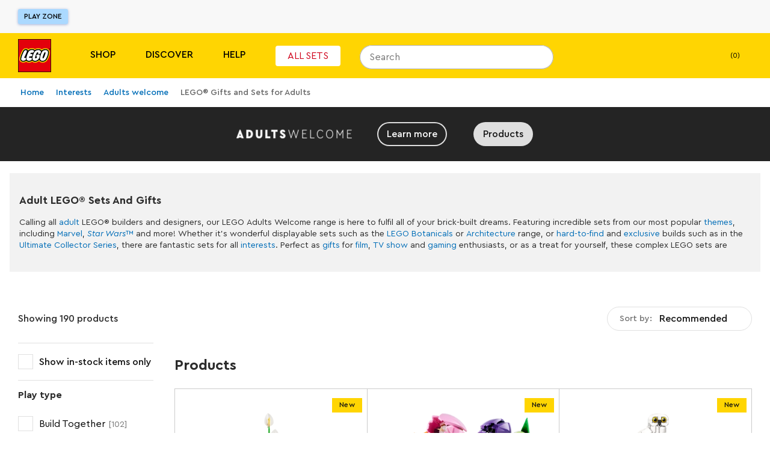

--- FILE ---
content_type: text/css; charset=utf-8
request_url: https://www.lego.com/_next/static/css/762c191c2006ddbf.css
body_size: 2532
content:
.Summary_summaryWrapper__ynhbz{display:flex;flex-direction:column;justify-content:space-between;align-items:center;width:100%;padding:var(--ds-spacing-sm) 0}@media (min-width:36.25em){.Summary_summaryWrapper__ynhbz{flex-direction:row;order:1;width:50%}}@media (min-width:56.25em){.Summary_summaryWrapper__ynhbz{width:100%}}.Summary_summaryWrapper__ynhbz span{font-weight:500}@media (min-width:36.25em){.Summary_summaryWrapper__ynhbz span{text-align:left;width:50%}.Summary_mediaQueryWrapper__eK88T{order:3}}.CompactPromoCard_cardCarouselSection__5WsJm{display:contents}.CompactPromoCard_cardCarousel__LGhty{display:inline-flex;container:carousel/inline-size;width:100%;gap:var(--ds-spacing-2xs);padding-bottom:var(--ds-spacing-3xs);overflow-x:auto;overscroll-behavior-x:contain;-webkit-overflow-scrolling:touch;scroll-padding-left:var(--ds-spacing-sm);scroll-snap-type:x mandatory;scroll-behavior:smooth}.CompactPromoCard_cardCarousel__LGhty>li{display:contents}.CompactPromoCard_cardCarousel__LGhty.sk-scrollbar-horizontal--dark::-webkit-scrollbar,.CompactPromoCard_cardCarousel__LGhty.sk-scrollbar-horizontal--light::-webkit-scrollbar{height:var(--ds-spacing-3xs)}.CompactPromoCard_cardCarousel__LGhty.sk-scrollbar-horizontal--dark::-webkit-scrollbar-track,.CompactPromoCard_cardCarousel__LGhty.sk-scrollbar-horizontal--light::-webkit-scrollbar-track{margin:var(--ds-spacing-3xs);border-radius:var(--ds-border-radius-md);background-clip:padding-box}.CompactPromoCard_cardCarousel__LGhty.sk-scrollbar-horizontal--dark::-webkit-scrollbar-thumb,.CompactPromoCard_cardCarousel__LGhty.sk-scrollbar-horizontal--light::-webkit-scrollbar-thumb{border-radius:var(--ds-border-radius-md);background-clip:padding-box}.CompactPromoCard_cardCarousel__LGhty>li:first-child>article{margin-left:var(--ds-spacing-3xs)}.CompactPromoCard_cardCarousel__LGhty>li:last-child>article{margin-right:var(--ds-spacing-3xs)}.CompactPromoCard_singleCard__W77uy{padding-bottom:0}.CompactPromoCard_cardWrapper__teDHT{display:flex;flex-direction:column;width:100%;min-width:90cqw}.CompactPromoCard_cardContainer__brHjm{display:inline-flex;flex-direction:column;justify-content:flex-start;height:100%;padding:var(--ds-spacing-2xs);margin-bottom:var(--ds-spacing-5xs);gap:var(--ds-spacing-3xs);background-color:var(--_card-color);border-radius:var(--ds-border-radius-md);scroll-snap-align:start;scroll-snap-stop:always}.CompactPromoCard_cardContainer__brHjm:hover{text-decoration:none}.CompactPromoCard_imageLogoContainer__Ig_AI{display:flex;flex-direction:column;align-items:center;justify-content:center;gap:var(--ds-spacing-5xs)}.CompactPromoCard_imageLogoContainer__Ig_AI>logo{align-items:center}.CompactPromoCard_imageLogoContainer__Ig_AI>picture>img{max-height:100px;max-width:100px}.CompactPromoCard_footer__ufDno{display:flex;align-items:baseline;align-self:stretch;justify-content:space-between;padding:0 var(--ds-spacing-3xs);color:var(--_text-color,#fff)}.CompactPromoCard_footer__ufDno>p{color:var(--_secondary-text-color,#fff)}.CompactPromoCard_footer__ufDno>:is(a,p){margin:0;padding:0}.CompactPromoCard_detailsContainer__td33A{display:inline-flex;flex-direction:column;justify-content:center;gap:var(--ds-spacing-3xs);padding:var(--ds-spacing-3xs);color:var(--_text-color,#fff)}.CompactPromoCard_detailsContainer__td33A>p{margin:0;text-box-trim:trim-both}@container carousel (width < 20rem){.CompactPromoCard_cardContainer__brHjm{padding-bottom:0}.CompactPromoCard_footer__ufDno{flex-direction:column;padding:0}.CompactPromoCard_detailsContainer__td33A{padding-top:0}}@container carousel (min-width: 22rem){.CompactPromoCard_cardContainer__brHjm{flex-direction:row}}@container carousel (min-width: 36.25rem){.CompactPromoCard_cardWrapper__teDHT{min-width:calc(60cqw - 2 * var(--ds-spacing-2xs))}}.CompactPromoCard_titleWrapper__YzwA9{display:inline-flex;align-items:center;color:var(--_accent-text-color,#beedfc);gap:var(--ds-spacing-3xs)}.CompactPromoCard_membersOnly__bDggU{padding:var(--ds-spacing-5xs) var(--ds-spacing-3xs);width:-moz-fit-content;width:fit-content;border-radius:var(--ds-spacing-5xs);background-color:var(--_members-only-bg-color);color:var(--_members-only-text-color)}.CompactPromoCard_qualifying-text__Niow8>*{margin:0;margin-bottom:var(--ds-spacing-4xs)}.CompactPromoCard_qualifying-text__Niow8 :empty{display:none}.CompactPromoCard_qualifying-text__Niow8 p:not(:empty):has(+ol),.CompactPromoCard_qualifying-text__Niow8 p:not(:empty):has(+ul){display:inline;margin-right:var(--ds-spacing-4xs)}.CompactPromoCard_qualifying-text__Niow8 ol,.CompactPromoCard_qualifying-text__Niow8 ol li,.CompactPromoCard_qualifying-text__Niow8 ul,.CompactPromoCard_qualifying-text__Niow8 ul li{display:inline}.CompactPromoCard_qualifying-text__Niow8 ol li:after,.CompactPromoCard_qualifying-text__Niow8 ul li:after{content:", "}.CompactPromoCard_qualifying-text__Niow8 ol li:last-child:after,.CompactPromoCard_qualifying-text__Niow8 ul li:last-child:after{content:""}.CompactPromoCard_qualifying-text__Niow8 ol li>*,.CompactPromoCard_qualifying-text__Niow8 ul li>*{display:inline;margin:0;letter-spacing:inherit;font-size:inherit;font-weight:inherit;line-height:inherit}.PromoContainer_expanded-container__WnT7c{display:flex;flex-direction:column;align-self:stretch;background:var(--_background-color,#092d49);padding:var(--ds-spacing-xl) var(--ds-spacing-xs) var(--ds-spacing-4xl) var(--ds-spacing-xs);align-items:flex-start;gap:var(--ds-spacing-xl)}@media (min-width:56.25em){.PromoContainer_expanded-container__WnT7c{padding:var(--ds-spacing-xl) var(--ds-spacing-xl) var(--ds-spacing-4xl) var(--ds-spacing-xl);align-items:center}}.PromoContainer_expanded-title__8cV5_{color:var(--_accent-text-color,#beedfc);margin:0 auto}@media (min-width:56.25em){.PromoContainer_expanded-title__8cV5_{margin-bottom:var(--ds-spacing-xl)}}.PromoContainer_expanded-title__8cV5_>div{margin:0 auto var(--ds-spacing-3xs)}.PromoContainer_expanded-cards__7o5_H{display:flex;flex-direction:column;gap:var(--ds-spacing-xl)}@media (min-width:56.25em){.PromoContainer_expanded-cards__7o5_H{max-width:75%}}.PromoContainer_compact-container__clh_M{display:flex;flex-direction:column;background:var(--_background-color,#092d49);gap:var(--ds-spacing-2xs);justify-content:flex-end;align-items:flex-end;width:100%}@media (min-width:36.25em){.PromoContainer_compact-container__clh_M{padding:var(--ds-spacing-2xs);justify-content:center;align-items:center}}.PromoContainer_compact-content-wrapper__1Jxni{display:contents;width:100%}@media (min-width:56.25em){.PromoContainer_compact-content-wrapper__1Jxni{max-width:80%}}.PromoContainer_compact-title-cards-wrapper__muTHG{display:flex;flex-direction:column;width:100%;gap:var(--ds-spacing-2xs);padding:var(--ds-spacing-xs)}@media (min-width:36.25em){.PromoContainer_compact-title-cards-wrapper__muTHG{flex-direction:row;justify-content:center;align-items:center;padding:0;gap:var(--ds-spacing-sm)}}.PromoContainer_compact-header__E9fyn{display:flex;padding:0 var(--ds-spacing-3xs);align-items:center;gap:var(--ds-spacing-2xs);align-self:stretch;justify-content:space-between}@media (min-width:36.25em){.PromoContainer_compact-header__E9fyn{flex-direction:column;justify-content:center;align-items:flex-start;gap:var(--ds-size-3xs);flex:1 0 0;padding-top:var(--ds-spacing-3xs)}}.PromoContainer_compact-title__0AzMQ{color:var(--_secondary-text-color,#fff);margin:0}@media (min-width:75em){.PromoContainer_compact-title__0AzMQ{text-wrap:nowrap}}.PromoContainer_terms-link__aCc7o{text-decoration:underline;margin:0 0 0 auto;color:var(--_text-color,#fff);padding:var(--ds-spacing-3xs)}.PromoContainer_single-card__NpVcf{padding:var(--ds-spacing-5xs);display:flex;flex-direction:row}.PromoContainer_single-card__NpVcf .PromoContainer_compact-title__0AzMQ{text-wrap:wrap}@media (min-width:36.25em){.PromoContainer_single-card__NpVcf{padding:var(--ds-spacing-3xs)}}@media (min-width:75em){.PromoContainer_single-card__NpVcf{display:flex;align-items:center;padding:0 var(--ds-spacing-md)}}.PromoContainer_single-card__NpVcf .PromoContainer_compact-content-wrapper__1Jxni{display:flex;flex-direction:column;width:100%}@media (min-width:36.25em){.PromoContainer_single-card__NpVcf .PromoContainer_compact-content-wrapper__1Jxni{max-width:90%}}@media (min-width:56.25em){.PromoContainer_single-card__NpVcf .PromoContainer_compact-content-wrapper__1Jxni{max-width:70%}}@media (min-width:75em){.PromoContainer_single-card__NpVcf .PromoContainer_compact-content-wrapper__1Jxni{flex:2;max-width:unset;padding:var(--ds-spacing-2xs) 0}}@media (min-width:36.25em){.PromoContainer_single-card__NpVcf .PromoContainer_compact-title-cards-wrapper__muTHG{padding-top:var(--ds-spacing-3xs)}}.PromoContainer_single-card__NpVcf article{min-width:100%}@media (min-width:36.25em){.PromoContainer_single-card__NpVcf article{min-width:23rem}}.PromoContainer_promo-image-container__SPdRD{display:none}@media (min-width:75em){.PromoContainer_promo-image-container__SPdRD{width:100%;align-self:stretch;position:relative;overflow:hidden;display:flex;flex:1;align-items:center;justify-content:center;max-width:30rem}}.PromoContainer_promo-image-container__SPdRD .PromoContainer_promo-image-underlay__lVVtQ{border-radius:50%;background:var(--ds-color-transparent-white-50);z-index:0;position:absolute;width:100%;aspect-ratio:1/1;left:0;right:0}.ExpandedPromoCard_card__4vDkr{color:var(--_text-color,var(--ds-color-text-inverse));border-radius:var(--ds-border-radius-md);padding:var(--ds-spacing-2xs);background:var(--_card-color)}@media (min-width:56.25em){.ExpandedPromoCard_card__4vDkr{padding:var(--ds-spacing-xs)}}@media (min-width:75em){.ExpandedPromoCard_card__4vDkr{display:flex;padding:var(--ds-spacing-lg) var(--ds-spacing-4xl);align-items:flex-start;justify-content:space-between}}.ExpandedPromoCard_product__9DCVw{margin-bottom:var(--ds-spacing-3xs)}@media (min-width:75em){.ExpandedPromoCard_product__9DCVw{flex:0 0 45%;max-width:45%}}.ExpandedPromoCard_product__9DCVw .ExpandedPromoCard_product-image__mxYjt{display:flex;justify-content:center;align-items:center;aspect-ratio:calc(4 / 3)}.ExpandedPromoCard_product__9DCVw .ExpandedPromoCard_product-image__mxYjt picture{width:100%}.ExpandedPromoCard_product__9DCVw .ExpandedPromoCard_product-image__mxYjt img{max-height:70vh}@media (min-width:56.25em){.ExpandedPromoCard_product__9DCVw .ExpandedPromoCard_product-image__mxYjt{justify-content:flex-start;aspect-ratio:unset}}@media (min-width:75em){.ExpandedPromoCard_product__9DCVw .ExpandedPromoCard_product-image__mxYjt{justify-content:center;aspect-ratio:calc(4 / 3)}.ExpandedPromoCard_product__9DCVw .ExpandedPromoCard_product-image__mxYjt img{max-height:32rem}}.ExpandedPromoCard_logo__vuFo6 img{display:block;margin-left:auto}.ExpandedPromoCard_title__mqDyK{color:var(--_accent-color,var(--ds-color-core-azur-100));display:flex;align-items:center;margin:0;margin-bottom:var(--ds-spacing-2xs)}.ExpandedPromoCard_title__mqDyK>div{margin-right:var(--ds-spacing-4xs)}.ExpandedPromoCard_product-title__Af1fM{margin:0;margin-bottom:var(--ds-spacing-3xs)}@media (min-width:75em){.ExpandedPromoCard_info-and-conditions__hM_op{flex:0 0 50%}}.ExpandedPromoCard_product-info__01hwB{display:flex;align-items:center;margin-bottom:var(--ds-spacing-2xs)}.ExpandedPromoCard_product-info__01hwB .ExpandedPromoCard_product-data__yieeC{display:inline-flex;align-items:center;margin-left:var(--ds-spacing-2xs)}.ExpandedPromoCard_product-info__01hwB .ExpandedPromoCard_product-data__yieeC:first-child{margin-left:0}.ExpandedPromoCard_product-info__01hwB .ExpandedPromoCard_product-data__yieeC>div{margin-right:var(--ds-spacing-4xs)}.ExpandedPromoCard_product-info__01hwB .ExpandedPromoCard_product-link__pENoC{margin-left:auto;display:inline-flex;align-items:center;text-decoration:underline;color:var(--_text-color,var(--ds-color-text-inverse))}.ExpandedPromoCard_product-info__01hwB .ExpandedPromoCard_product-link__pENoC div{margin-left:var(--ds-spacing-3xs)}.ExpandedPromoCard_product-info__01hwB .ExpandedPromoCard_product-link__pENoC:hover{text-decoration:none}.ExpandedPromoCard_product-description__U3Ont{margin:0;margin-bottom:var(--ds-spacing-3xs)}@media (min-width:75em){.ExpandedPromoCard_product-description__U3Ont{margin-bottom:var(--ds-spacing-lg)}}.ExpandedPromoCard_product-description__U3Ont button{color:var(--_text-color);text-decoration:underline}.ExpandedPromoCard_product-description__U3Ont button:hover{text-decoration:none}.ExpandedPromoCard_conditions__9_Q_3{background:var(--_inner-card-color);border-radius:var(--ds-border-radius-md);padding:var(--ds-spacing-2xs)}@media (min-width:75em){.ExpandedPromoCard_conditions__9_Q_3{padding:var(--ds-spacing-xs)}}.ExpandedPromoCard_conditions__9_Q_3>p{margin:0;margin-bottom:var(--ds-spacing-4xs)}.ExpandedPromoCard_conditions__9_Q_3 .ExpandedPromoCard_qualifying-text__EsaX6{margin-bottom:var(--ds-spacing-3xs)}.ExpandedPromoCard_conditions__9_Q_3 .ExpandedPromoCard_qualifying-text__EsaX6>*{margin:0;margin-bottom:var(--ds-spacing-4xs)}.ExpandedPromoCard_conditions__9_Q_3 .ExpandedPromoCard_qualifying-text__EsaX6 :empty{display:none}.ExpandedPromoCard_conditions__9_Q_3 .ExpandedPromoCard_qualifying-text__EsaX6 ol,.ExpandedPromoCard_conditions__9_Q_3 .ExpandedPromoCard_qualifying-text__EsaX6 ul{margin-left:var(--ds-spacing-2xs);padding-left:var(--ds-spacing-2xs)}.ExpandedPromoCard_conditions__9_Q_3 .ExpandedPromoCard_qualifying-text__EsaX6 ul li{list-style-type:disc}.ExpandedPromoCard_conditions__9_Q_3 .ExpandedPromoCard_qualifying-text__EsaX6 ol li{list-style-type:decimal}.ExpandedPromoCard_conditions__9_Q_3 .ExpandedPromoCard_qualifying-text__EsaX6 li>*{margin:0;letter-spacing:inherit;font-size:inherit;font-weight:inherit;line-height:inherit}.ExpandedPromoCard_conditions__9_Q_3 .ExpandedPromoCard_members-only__MpIil{padding:var(--ds-spacing-5xs) var(--ds-spacing-3xs);width:-moz-fit-content;width:fit-content;border-radius:var(--ds-spacing-5xs);background-color:var(--_members-only-bg-color);color:var(--_members-only-text-color)}.ExpandedPromoCard_cta-container__SQkYV{margin-top:var(--ds-spacing-2xs)}.ExpandedPromoCard_cta-container__SQkYV .ExpandedPromoCard_user-ctas__0N8JI li{margin-bottom:var(--ds-spacing-3xs)}.ExpandedPromoCard_cta-container__SQkYV .ExpandedPromoCard_user-ctas__0N8JI li:last-child{margin-bottom:0}.ExpandedPromoCard_cta-container__SQkYV .ExpandedPromoCard_user-ctas__0N8JI a{width:100%}@media (min-width:36.25em){.ExpandedPromoCard_cta-container__SQkYV .ExpandedPromoCard_user-ctas__0N8JI a{width:-moz-fit-content;width:fit-content}}.ExpandedPromoCard_cta-container__SQkYV .ExpandedPromoCard_extra-ctas__sPomE{display:flex;flex-wrap:wrap}.ExpandedPromoCard_cta-container__SQkYV .ExpandedPromoCard_extra-ctas__sPomE li{margin-right:var(--ds-spacing-xs);margin-bottom:var(--ds-spacing-3xs)}.ExpandedPromoCard_cta-container__SQkYV .ExpandedPromoCard_extra-ctas__sPomE li a{width:-moz-fit-content;width:fit-content;min-width:auto;height:auto;padding:var(--ds-spacing-3xs) var(--ds-spacing-2xs)}.TextTruncate_text__QFRdf{display:-webkit-box;-webkit-box-orient:vertical;overflow:hidden;max-width:100%;text-overflow:ellipsis;overflow-wrap:break-word}.TextTruncate_text__QFRdf *{margin:0;padding:0;display:inline-block}.TextTruncate_readMoreButton__YkA2y{display:block;padding:0;border-collapse:collapse;background-color:transparent;color:var(--ds-color-action-primary-enabled)}.TextTruncate_readMoreButton__YkA2y:hover{text-decoration:underline}.ProductListings_container__SNs8t{width:100%;max-width:var(--st-dimension-max-width);margin:0 auto;margin-bottom:var(--ds-size-lg)}.ProductListings_container__SNs8t [id=product-listing-grid]{margin-bottom:var(--ds-size-xl)}@media (min-width:56.25em){.ProductListings_layout__3Nn34{display:flex}}.ProductListings_list-wrapper__K7lRi{flex:3 1 0%}.ProductListings_back-to-top__M2kVe{text-align:center}
/*# sourceMappingURL=762c191c2006ddbf.css.map*/

--- FILE ---
content_type: text/javascript; charset=utf-8
request_url: https://www.lego.com/_next/static/chunks/3586.55637be401c3527f.js
body_size: 9258
content:
(self.webpackChunk_N_E=self.webpackChunk_N_E||[]).push([[3586],{15154:function(e,t,a){"use strict";a.d(t,{Z:function(){return VideoPlayerModal_VideoPlayerModal}});var r=a(52322),o=a(53171),i=a(63218),n=a(19453),s=a(40017),l=a(37782),d=a(33027),c=a(2784);let getFilenameFromUrl=e=>e?e.substring(e.lastIndexOf("/")+1,-1!==e.indexOf("?")?e.indexOf("?"):e.length):"";var p=a(953);let u=n.ZP.div.withConfig({componentId:"sc-e3877d5a-0"})`
  width: 100%;
  position: relative;
  display: flex;
  align-items: center;
  justify-content: center;
  background-color: ${e=>e.theme.color(e.background)};
`,m=n.ZP.video.withConfig({componentId:"sc-e3877d5a-1"})(({theme:e,background:t})=>n.iv`
    width: 100%;
    height: auto;
    background-color: ${e.color(t)};

    display: block;
    cursor: pointer;
    /* Required to prevent whitespace below video */
    line-height: 0;
  `),h=n.ZP.div.withConfig({componentId:"sc-e3877d5a-2"})`
  position: absolute;
  pointer-events: none;
  user-select: none;

  & svg {
    fill: ${e=>e.theme.color("black")};
    stroke-width: 0;
  }
`,g=n.ZP.div.withConfig({componentId:"sc-e3877d5a-3"})`
  position: relative;
  width: 100%;
  padding-bottom: 56.25%;

  & > iframe {
    border: 0;
    position: absolute;
    inset: 0;
    width: 100%;
    height: 100%;
    background-color: ${e=>e.theme.color(e.background)};
  }
`,y="https://player.vimeo.com",VimeoIFrame=e=>{var t,a;let{url:o,videoId:i,autoPlay:n=!1,fullscreen:s=!1,muted:l=!1,"data-test":p,isPlaying:u,onPause:m,onPlay:h}=e,g=(0,c.useRef)(null),C=(0,c.useRef)(!1),v=(0,c.useRef)("");function postMessage(e,t){let a=g?.current?.contentWindow;if(a&&C.current){let r=JSON.stringify({method:e,value:t});a.postMessage(r,y)}}function onMessageReceived(e){if(e.origin===y&&"string"==typeof e.data)try{let t=JSON.parse(e.data);switch(t.event){case"ready":C.current=!0,postMessage("addEventListener","play"),postMessage("addEventListener","pause");break;case"play":v.current="play",h();break;case"pause":v.current="pause",m()}}catch{console.warn("Unable to parse postMessage event.data from Vimeo iframe")}}return(0,c.useEffect)(()=>{u&&"play"!==v.current&&postMessage("play"),u||"pause"===v.current||postMessage("pause")},[u]),(0,d.useOnMount)(()=>(window.addEventListener("message",onMessageReceived,!1),()=>{window.removeEventListener("message",onMessageReceived,!1)})),(0,r.jsx)("iframe",{ref:g,title:`live-stream:${i||getFilenameFromUrl(o)}`,src:Object.keys(t={autoPlay:n,muted:l}).reduce((e,a)=>t[a]?`${e}${e?"&":""}${a.toLowerCase()}=1`:e,o),allow:Object.keys(a={autoPlay:n,fullscreen:s}).reduce((e,t)=>a[t]?`${e}${e?"; ":""}${t.toLowerCase()}`:e,""),allowFullScreen:s,"data-test":p,sandbox:"allow-scripts allow-same-origin allow-popups"})},useVideoPosition=(e,t)=>{let[a,r]=(0,c.useState)({interaction:"",duration:"",length:""});return(0,c.useEffect)(()=>{t&&r(e=>({...e,interaction:"impression"}))},[t,r]),(0,c.useEffect)(()=>{if(e&&e&&t){let t=["playing","timeupdate","ended"],handler=({type:t})=>{if("playing"===t)r(t=>({...t,length:isNaN(e.duration)?"":`${e.duration}`,interaction:"start"}));else if("timeupdate"===t){let t=Math.floor(e.currentTime/e.duration*100);[25,50,75].includes(t)&&r(a=>({...a,interaction:`${t}`,duration:`${(t/100*e.duration).toFixed(2)}`}))}else"ended"===t&&r(e=>({...e,duration:"",interaction:"complete"}))};return t.forEach(t=>e.addEventListener(t,handler)),()=>{t.forEach(t=>e.removeEventListener(t,handler))}}},[t,e,a]),a},C=n.ZP.div.withConfig({componentId:"sc-52487c57-0"})`
  position: relative;
  display: flex;
  align-items: center;
  justify-content: center;
  width: 100%;
  height: 100%;
  max-width: 100%;
  background-color: ${({theme:e})=>e.color("black")};

  ${({theme:e})=>e.media.min("small")(n.iv`
      display: block;
      width: ${(0,i.Q)(1024)};
    `)}
`,v=(0,n.ZP)(e=>{let{url:t,videoId:a,isLiveStream:o,active:i,autoPlay:n=!1,preload:y="metadata",fullscreen:C=!1,muted:v=!1,backgroundColor:_="black",className:x,subtitlesUrl:k,"data-test":f,renderCustomPlay:b,onLoadedMetadata:T,onCanPlayThrough:j,onEnded:D}=e,{lang:w}=(0,d.useLocale)(),{triggerEvent:P}=(0,s.FG)(),[$,V]=(0,c.useState)(i),[N,S]=(0,c.useState)(n),[I,W]=(0,c.useState)(null),M=(0,c.useCallback)(e=>{null!==e&&W(e)},[]),L=useVideoPosition(I,$),A=(0,l.D)(L.interaction),[O,F]=(0,c.useState)(!1);return(0,c.useEffect)(()=>{if(N)return F(!1);let e=window?.chrome!==void 0,t=navigator.maxTouchPoints>0;F(!t&&e)},[N]),(0,c.useEffect)(()=>{V($||i)},[$,i]),(0,c.useEffect)(()=>{if(!I)return;let handlePlay=()=>S(!0),handlePause=()=>S(!1),handleClickOutsideVideo=e=>{I&&!I.contains(e.target)&&(I.pause(),S(!1))};return I.addEventListener("playing",handlePlay),I.addEventListener("pause",handlePause),document.addEventListener("click",handleClickOutsideVideo),()=>{handlePlay&&I.removeEventListener("playing",handlePlay),handlePause&&I.removeEventListener("pause",handlePause),handleClickOutsideVideo&&document.removeEventListener("click",handleClickOutsideVideo)}},[I]),(0,c.useEffect)(()=>{!o&&L?.interaction&&L.interaction!==A&&P({label:"videoInteraction",eventType:["custom"],data:{video:{title:a||getFilenameFromUrl(t),interaction:L.interaction,length:L.length,duration:L.duration}}})},[L,P,a,t,A,o]),o?(0,r.jsx)(g,{background:_,className:x,children:$&&(0,r.jsx)(VimeoIFrame,{url:t,videoId:a,autoPlay:n,fullscreen:C,muted:v,"data-test":f,isPlaying:N,onPause:()=>{i&&S(!1)},onPlay:()=>{i&&S(!0)}})}):(0,r.jsxs)(u,{background:_,className:x,children:[O&&(0,r.jsx)(h,{"aria-hidden":"true",children:(0,r.jsx)(p.Z,{type:"play",width:60,height:60})}),(0,r.jsxs)(m,{ref:M,autoPlay:n,preload:y,controls:!0,controlsList:"nodownload",disablePictureInPicture:!0,muted:v,playsInline:!0,background:_,"data-test":f,onLoadedMetadata:T,onCanPlayThrough:j,onEnded:D,crossOrigin:"anonymous",src:`${t}#t=0.1`,children:[$&&(0,r.jsx)("source",{src:t,type:"video/mp4"}),k&&(0,r.jsx)("track",{kind:"captions",src:k,srcLang:w??"en"})]}),b&&!N&&$&&b?b({kind:"ghost",dataTest:"custom-video-play"}):null]})}).withConfig({componentId:"sc-52487c57-1"})`
  ${({theme:e})=>n.iv`
    width: 100%;
    height: auto;

    @media screen and (orientation: landscape) {
      height: 100%;
    }
    ${e.media.max("medium","landscape")(n.iv`
      /* ensure iframe embedded player respects height of device */
      padding-bottom: 0;
    `)}
  `}
`;var VideoPlayerModal_VideoPlayerModal=e=>{let{videoMedia:t,isOpen:a,onRequestClose:i,renderTrigger:n,"data-test":s}=e;return(0,r.jsx)(o.Z,{onRequestClose:i,isOpen:a,label:"",closeLabel:"",renderTrigger:n,children:(0,r.jsx)(C,{children:(0,r.jsx)(v,{url:t.url,videoId:t.id??void 0,isLiveStream:t.isLiveStream,subtitlesUrl:t.subtitlesUrl??void 0,active:!0,autoPlay:!0,fullscreen:!0,"data-test":s})})})}},94739:function(e,t,a){"use strict";a.d(t,{k:function(){return ProductOrDisruptor}});var r=a(52322),o=a(59035),i=a(30899),n=a(16250),s=a(25670),l=a(25091),d=a(1013),c=a(39922),p=a(40017),u=a(29495),m=a(93971),h=a(82760),g=a(2784),y=a(21013),C=a(47038),v=a(68789),_=a.n(v);let CallToAction=({link:e,text:t,color:a,children:o,onClick:i})=>(0,r.jsx)("div",{className:_().ctaWrapper,children:e?(0,r.jsx)(h.LinkWrapper,{linkWrapperVariant:"secondary",appearance:a,size:"medium",fullWidth:!0,children:(0,r.jsx)(y.r,{className:_().ctaLink,href:e,onClick:i,dataTest:"cta_disruptor",children:o})}):t?(0,r.jsx)(h.Button,{size:"medium",text:t,buttonVariant:"secondary",appearance:a,iconName:"play-solid",iconPosition:"icon-left","aria-label":t,onClick:i,fullWidth:!0,"data-test":"cta_disruptor"}):null}),DisruptorLogo=({logos:e})=>(0,r.jsx)(r.Fragment,{children:e&&e.map((e,t)=>(0,r.jsx)("div",{className:_().logoWrapper,style:{[e.position.horizontal.toLowerCase()]:"10px",[e.position.vertical.toLowerCase()]:"10px"},children:(0,r.jsx)("img",{src:e.image.url,decoding:"async",loading:"lazy",alt:e.altText})},t))}),DisruptorText=({title:e,description:t,textColor:a,dataTest:o="disruptor",onClick:i})=>(0,r.jsx)("button",{className:_().textButton,style:{textAlign:"left"},onClick:i,children:(0,r.jsxs)("div",{className:_().textContainer,children:[(0,r.jsx)(C.L,{markup:e,as:"h3",style:{"--_title-color":`var(--${a})`},dataTest:`${o}-title`,className:_().disruptorTitle}),(0,r.jsx)(C.L,{markup:t,className:_().disruptorDescription,dataTest:`${o}-description`,style:{"--_description-color":`var(--${a})`}})]})});var x=a(10432),k=a(32720);let getWrapperStyle=(e,t)=>t?{"--_background-color":`var(--${t.designToken})`}:e?{background:e.startsWith("#")?e:k.rS.color(e)}:{background:"#FFF"},getDisruptorTextColor=(e,t)=>t?t.contrastingTextColor:e&&(0,x.jn)(e)?"ds-color-core-white":"ds-color-core-black";var f=a(954),b=a.n(f),T=a(2824),j=a(34327);let DisruptorInteractive=({data:{title:e,description:t,videoMedia:a,videoContentModal:o,callToActionText:i,url:n,background:s,colorPalette:d,logos:c,thumbnailImage:y,testMetadata:C}})=>{let{triggerEvent:v}=(0,p.FG)(),x=(0,j.P)(),[k,f]=(0,g.useState)(!0),[D,w]=(0,g.useState)(!0),[P,$]=(0,g.useState)(!1),V=(0,g.useRef)(null),N=(0,l.T)(),[S,I]=(0,g.useState)(!1),W=i?i.replace(/\s+/g,"-").toLowerCase():"",M="disruptor-modal",L=`${M}:${W}`,A=`${M}:cta-click${W?`:${W}`:""}`;(0,u.F)(()=>{$(window.matchMedia("(hover: hover)").matches)}),(0,u.F)(()=>{v({label:"promoShown",eventType:["custom"],data:{message:e,promoInfo:"plp:interactiveDisruptor:shown",...C}})});let O=getDisruptorTextColor(s,d),noop=()=>{},playVideo=()=>{let t=V.current?.play();void 0!==t&&t.then(()=>{V.current?.play(),f(!0),v({label:"promoVideoPlay",eventType:["custom"],data:{message:e,promoInfo:"plp:interactiveDisruptor:video:play",...C}})}).catch(()=>{})},pauseVideo=()=>{let t=V.current?.play();void 0!==t&&t.then(()=>{V.current?.pause(),f(!1),v({label:"promoVideoPlay",eventType:["custom"],data:{message:e,promoInfo:"plp:interactiveDisruptor:video:pause",...C}})}).catch(()=>{})};return(0,r.jsxs)("div",{className:_().wrapper,style:getWrapperStyle(s,d),"data-test":"product-listing-disruptor-interactive",children:[(0,r.jsxs)("div",{className:_().mediaWrapper,onMouseOver:()=>{P&&(w(!1),playVideo())},onFocus:noop,onMouseOut:()=>{P&&(w(!0),pauseVideo())},onBlur:noop,onClick:P?noop:()=>{k?pauseVideo():playVideo()},"data-test":"disruptor-interactive-media-wrapper",children:[(0,r.jsx)(DisruptorLogo,{logos:c}),P&&D?(0,r.jsx)("div",{className:`${_().imageWrapper} ${_().doubleImage}`,"data-test":"disruptor-interactive-thumbnail",children:(0,r.jsx)(m.t,{assetIdMediaQueryMap:{default:y.url},loading:"lazy",objectFit:"fill",width:{default:y.width},height:{default:y.height},altText:""})}):(0,r.jsx)("video",{className:_().videoWrapper,width:"100%",ref:V,poster:y.url,loop:!0,muted:!0,playsInline:!0,"data-test":"disruptor-interactive-video",autoPlay:!0,children:(0,r.jsx)("source",{src:a.url})}),!P&&(0,r.jsx)("div",{className:b().videoControlIcon,children:(0,r.jsx)(h.Button,{"data-test":"disruptor-interactive-pause-play-button",iconPosition:"icon-only",appearance:"neutral",iconName:k?"pause-solid":"play-solid","aria-label":N(k?"player.pause":"player.play"),size:"small"})})]}),(0,r.jsxs)("div",{className:_().contentContainer,children:[(0,r.jsx)(DisruptorText,{title:e,description:t,textColor:O,onClick:o?.id?()=>{I(!0),v({label:"promoClick",eventType:["custom"],data:{message:e,promoInfo:"plp:interactiveDisruptor:click",...C}}),x?.({parentComponentType:M,useAnalytics:!0,contentPurpose:"p11",onClickAction:L,ctaType:"disruptor-text",contentLabel:A,misc:W})}:void 0,dataTest:"disruptor-interactive"}),o?.id?(0,r.jsx)(CallToAction,{color:O,onClick:()=>{I(!0),v({label:"promoClick",eventType:["custom"],data:{message:e,promoInfo:"plp:interactiveDisruptor:click",...C}}),x?.({parentComponentType:M,useAnalytics:!0,contentPurpose:"p11",onClickAction:L,contentLabel:A,ctaType:"disruptor-cta-button",misc:W})},text:i}):n&&i&&(0,r.jsx)(CallToAction,{color:O,link:n,onClick:()=>{v({label:"promoClick",eventType:["custom"],data:{message:e,promoInfo:"plp:interactiveDisruptor:click",...C}})},children:i})]}),S?(0,r.jsx)(T.w,{data:Object.assign({},o),isOpen:S,setIsOpen:I,onClose:()=>I(!1),additionalVideoSettings:{muted:!0},showFallbackImage:!0}):null]})},triggerPromoAnalytics=({type:e,triggerEvent:t,title:a,isDouble:r,testMetadata:o,triggerCTAEvent:i,ctaText:n,ctaType:s})=>{if(t({label:"shown"===e?"promoShown":"promoClick",eventType:["custom"],data:{message:a,promoInfo:`plp:${r?"doubleStatic":"static"}Disruptor:${e}`,...o}}),!i)return;let l=a.replace(/\s+/g,"-").toLowerCase(),d=n?n.replace(/\s+/g,"-").toLowerCase():"",c="disruptor-modal",p=`${c}:${d}`,u=`${c}:cta-click${d?`:${d}`:""}`,m=`${l}:${d}`;i?.({parentComponentType:c,useAnalytics:!0,contentPurpose:"p11",ctaType:s||"",onClickAction:p,contentLabel:u,misc:m})},ImageWrapper=({children:e,url:t,onClick:a,className:o})=>t?(0,r.jsx)(y.r,{href:t,onClick:a,dataTest:"disruptor-static-image",className:o,children:e}):(0,r.jsx)("div",{onClick:a,className:o,"data-test":"disruptor-static-image",children:e}),DisruptorStatic=({data:{title:e,description:t,image:a,callToActionText:o,url:i,background:n,colorPalette:s,logos:l,isDouble:d,testMetadata:c,videoContentModal:h}})=>{let y;let{triggerEvent:C}=(0,p.FG)(),v=(0,j.P)();(0,u.F)(()=>{triggerPromoAnalytics({type:"shown",triggerEvent:C,title:e,isDouble:d,testMetadata:c})}),y="transparent"!==n||s?getDisruptorTextColor(n,s):"static-dark";let[x,k]=(0,g.useState)(!1);return(0,r.jsxs)("div",{"data-test":"product-listing-disruptor-static",className:_().wrapper,style:getWrapperStyle(n,s),children:[(0,r.jsxs)(ImageWrapper,{url:h?.id?void 0:i,onClick:()=>{h?.id&&k(!0),triggerPromoAnalytics({type:"click",triggerEvent:C,title:e,isDouble:d,testMetadata:c,triggerCTAEvent:v,ctaType:"disruptor-static-image"})},className:`${h?.id?_().pointer:""} ${_().imageWrapper} ${d?_().doubleImage:""}`,children:[(0,r.jsx)(DisruptorLogo,{logos:l}),(0,r.jsx)(m.t,{assetIdMediaQueryMap:{default:a.url},loading:"lazy",width:{default:a.width||100},height:{default:a.height||100},altText:""})]}),(0,r.jsxs)("div",{className:_().contentContainer,children:[(0,r.jsx)(DisruptorText,{title:e,description:t,textColor:y,dataTest:"disruptor-static",onClick:h?.id?()=>{k(!0),triggerPromoAnalytics({type:"click",triggerEvent:C,title:e,isDouble:d,testMetadata:c,triggerCTAEvent:v,ctaType:"disruptor-static-text"})}:void 0}),h?.id?(0,r.jsx)(CallToAction,{color:y,onClick:()=>{k(!0),triggerPromoAnalytics({type:"click",triggerEvent:C,title:e,isDouble:d,testMetadata:c,triggerCTAEvent:v,ctaText:o,ctaType:"disruptor-static-button"})},text:o}):i&&o&&(0,r.jsx)(CallToAction,{color:y,onClick:()=>triggerPromoAnalytics({type:"click",triggerEvent:C,title:e,isDouble:d,testMetadata:c}),link:i,children:o})]}),h?.id&&x&&(0,r.jsx)(T.w,{data:h,setIsOpen:k,isOpen:x,onClose:()=>k(!1)})]})};var D=a(15154);let DisruptorPopupVideo=({data:{title:e,description:t,image:a,background:o,colorPalette:i,popupVideo:n,logos:s,testMetadata:d}})=>{let{triggerEvent:c}=(0,p.FG)(),[h,y]=(0,g.useState)(!1),C=(0,l.T)();(0,u.F)(()=>{c({label:"promoShown",eventType:["custom"],data:{message:e,promoInfo:"plp:popupVideoDisruptor:shown",...d}})});let v=getDisruptorTextColor(o,i);return(0,r.jsxs)("div",{className:`${_().wrapper} ${_().pointer}`,style:getWrapperStyle(o,i),"data-test":"product-listing-disruptor-popup-video",onClick:t=>{t.preventDefault(),c({label:"promoClick",eventType:["custom"],data:{message:e,promoInfo:"plp:popupVideoDisruptor:click",...d}}),y(!0)},children:[(0,r.jsxs)("div",{className:_().imageWrapper,children:[(0,r.jsx)(DisruptorLogo,{logos:s}),(0,r.jsx)(m.t,{assetIdMediaQueryMap:{default:a.url},loading:"lazy",width:{default:a.width||100},height:{default:a.height||100},altText:""})]}),(0,r.jsxs)("div",{className:_().contentContainer,children:[(0,r.jsx)(DisruptorText,{title:e,description:t,textColor:v,dataTest:"disruptor-popup-video"}),(0,r.jsx)(CallToAction,{color:v,text:C("content.ctaText.watchNow")})]}),(0,r.jsx)(D.Z,{isOpen:h,onRequestClose:()=>y(!1),videoMedia:{id:"",isLiveStream:!1,url:n.url,subtitlesUrl:n.subtitlesUrl}})]})},SkeletonDisruptor=()=>{let e=(0,l.T)();return(0,r.jsxs)("div",{className:_().wrapper,role:"presentation","data-test":"skeleton-disruptor",children:[(0,r.jsx)("span",{className:`${_()["skeleton-label"]} sk-visually-hidden`,tabIndex:0,children:e("listing.loading.products")}),(0,r.jsx)("div",{className:_()["skeleton-image"]}),(0,r.jsxs)("div",{className:_()["skeleton-text-box"],children:[(0,r.jsx)("div",{className:_()["skeleton-text"]}),(0,r.jsx)("div",{className:_()["skeleton-text"]})]}),(0,r.jsx)("div",{className:_()["skeleton-button"]})]})},Disruptor=({data:e})=>{switch(e.disruptorType){case"SkeletonDisruptor":return(0,r.jsx)(SkeletonDisruptor,{});case"DisruptorStatic":return(0,r.jsx)(DisruptorStatic,{data:e});case"DisruptorPopupVideo":return(0,r.jsx)(DisruptorPopupVideo,{data:e});case"DisruptorInteractive":return(0,r.jsx)(DisruptorInteractive,{data:e});default:return null}};var w=a(49613);let WishlistButton=({product:e,variant:t,availabilityStatus:a,resultId:o,size:i,position:n})=>{let{triggerEvent:s}=(0,p.FG)();return e.overrideUrl||!t?.attributes?.canAddToWishlist||"ReadOnlyProduct"===e.__typename?null:(0,r.jsx)(w.c,{productSku:t?.sku,createWishlistTrackingEvent:()=>{s({label:"wishlistCreatePlp",eventType:["custom"]})},size:i,dropdownPosition:n,product:{productCode:e.productCode,price:Number(t?.price?.formattedAmount),currencyCode:t?.price?.currencyCode||"NA",isNew:t?.attributes?.isNew===!0,onSale:t?.attributes?.onSale===!0,rating:Number(t?.attributes?.rating),availabilityStatus:a,resultId:o}})};var P=a(79898),$=a(99461),V=a(53545),N=a.n(V),S=a(33027);let ProductOrDisruptor=({item:e,onProductClicked:t,onActionClicked:a,resultId:p,isDarkMode:u=!1,fullWidth:m,eventSource:h,eventDetail:g})=>{let y=(0,l.T)(),C=(0,d.v)();if((0,P.NA)(e))return(0,r.jsx)(Disruptor,{data:e});let v=(0,o.gY)(i.y.PRODUCT,{slug:e.slug}),_=(0,P.pt)(e),x=!1,f=!1;"ReadOnlyProduct"===e.__typename?x=!0:"MultiVariantProduct"===e.__typename&&(f=e.variants.some(e=>!0===e.attributes.canAddToBag));let{availabilityStatus:b}=(0,c.U)(_,C.isVip),T=!x&&"R_RETIRED"!==b,j=T?_?.listPrice?.formattedAmount:void 0,D=T?_?.price?.formattedAmount:void 0,w=T?_?.insiderPrice?.formattedAmount:void 0,V=T&&_?.attributes?.onSale===!0,I=T&&_?.salePercentage>0?`${_.salePercentage}`:null,W=(0,$.IR)(e),M=_?.attributes?.featuredFlags||[],L=M.map(e=>e.key).join("-"),A=_?.attributes?.programPlayType||"",O=L&&A?`${L}:${A}`:L||A||"",F=(0,S.useMediaQuery)(`(max-width: ${k.rS.media.breakpoints.medium}px)`),E=(0,$.R8)({isReadOnly:x,userData:C,product:e,availabilityStatus:b,multiVariantHasAvailability:f});return(0,r.jsx)(n.p,{isMobile:F,productId:e.id,name:e.name||"",link:v,isP11:W,hasLinkCTA:!!E,programType:_?.attributes?.programPlayType,categoryKey:e.programCategory?.key||"",onClick:()=>t?.(e.id),images:e.listingImages,badgeText:_?.attributes?.featuredFlags?.[0]?.label,price:V?j:D,insiderPrice:w??void 0,insidersPointsMultiplier:_?.insidersPoints?.multiplier??1,isLoggedIn:C.isLid,priceDescription:_?.priceDescription??void 0,discountPrice:V?D:void 0,discountPercentage:I?y("badge.salePercentage",{salePercentage:I}):void 0,rating:_?.attributes?.rating,ageRange:_?.attributes?.ageRange,pieceCount:_?.attributes?.pieceCount,dataTest:"product-leaf",eventSource:h,eventDetail:{...g,contentLabel:O},renderAction:()=>(0,r.jsxs)("div",{className:N().actionsWrapper,children:[(0,r.jsx)(s.u,{product:e,variant:_,url:v,price:`${_?.price?.formattedValue}`,availabilityStatus:b,isReadOnly:x,multiVariantHasAvailability:f,resultId:p,fullWidth:m,onActionClicked:a,eventSource:h,eventDetail:{...g,contentLabel:O}}),(!F||!E)&&(0,r.jsx)(WishlistButton,{product:e,variant:_,availabilityStatus:b,resultId:p,size:"medium",position:"TOP"})]}),isDarkMode:u,sku:_?.sku,renderWishlist:()=>(0,r.jsx)(WishlistButton,{product:e,variant:_,availabilityStatus:b,resultId:p,size:"medium"})})}},79898:function(e,t,a){"use strict";a.d(t,{GF:function(){return getDisruptorOffset},NA:function(){return isDisruptor},e6:function(){return insertDisruptors},kC:function(){return isPromotionSection},kK:function(){return isDisruptorDouble},pt:function(){return getProductVariant}});let r=[2,14],isDisruptorDouble=e=>!0===(e||e).isDouble,isDisruptor=e=>"SkeletonDisruptor"===e.__typename||"DisruptorInteractive"===e.__typename||"DisruptorPopupVideo"===e.__typename||"DisruptorStatic"===e.__typename,isPromotionSection=e=>"PromotionSection"===e.__typename,getDisruptorOffset=e=>e?.reduce((e,t)=>isDisruptorDouble(t)?e+2:e+1,0)||0,insertDisruptors=({products:e,disruptors:t,promotion:a,totalPages:o,page:i,perPage:n})=>{if(!t?.length)return e;let s=[...e],l=!1,d=i*n;t.map(e=>({...e,id:"Disruptor",disruptorType:e.__typename,shouldTakeMultiSpaces:isDisruptorDouble(e)})).forEach((e,t)=>{if(!(o<2)||1!==t){if(a)s=[...s.slice(0,13),e,...s.slice(13)];else{let a=r[t];0===t&&e.shouldTakeMultiSpaces&&(l=!0,d-=1),1===t&&(a=r[t]-(l?1:0),e.shouldTakeMultiSpaces&&(d-=1)),s=[...s.slice(0,a),e,...s.slice(a)]}}});let c=[],p=s.map(e=>isDisruptor(e)?e:c.includes(e.productCode)?null:(c.push(e.productCode),e)).filter(Boolean).slice(0,d);return p};function getProductVariant(e){return"ReadOnlyProduct"===e.__typename?e.readOnlyVariant||null:"MultiVariantProduct"===e.__typename?e.variants?.[0]||null:"SingleVariantProduct"===e.__typename&&e.variant||null}},2824:function(e,t,a){"use strict";a.d(t,{w:function(){return VideoContentModalWithData}});var r,o,i=a(52322),n=a(82760),s=a(21013),l=a(10246),d=a(93971);(r=o||(o={})).Light="Light",r.Dark="Dark";var c=a(59218),p=a.n(c);let ContentCard=({title:e,description:t,image:a,className:r,titleClassName:n,theme:s=o.Dark,dataTest:l="content-card"})=>{let c=e||a?.src||t;return c?(0,i.jsxs)("div",{className:`${r} ${p().contentCard} ${p()[s.toLowerCase()]}`,"data-test":l,children:[(0,i.jsx)("div",{className:p().contentCardImage,children:a?.src&&(0,i.jsx)(d.t,{width:{default:a.width||100},height:{default:a.height||100},assetIdMediaQueryMap:{default:a.src},altText:a.altText||"",fit:"bounds",quality:"high"})}),(0,i.jsxs)("div",{className:p().contentCardBody,children:[e&&(0,i.jsx)("h2",{className:`${n} ds-heading-md ${p().contentCardTitle}`,children:e}),t&&(0,i.jsx)("p",{className:`${p().contentCardDescription} ds-label-xs-regular`,children:t})]})]}):null};var u=a(24833),m=a.n(u),h=a(2784),g=a(34327);let checkContentCard=e=>(!e?.title||e?.title==="")&&(!e?.description||e?.description==="")&&(!e?.image?.src||e?.image?.src===""),VideoContentModal=({isOpen:e,modalTitle:t,videoProps:a,contentTitle:r,contentDescription:d,primaryAction:c,secondaryAction:p,theme:u=o.Light,contentSectionTop:y,contentCardPrimary:C,contentCardSecondary:v,contentCardTertiary:_,contentSectionBottom:x,dataTest:k="video-content-modal",setIsOpen:f,onClose:b,showFallbackImage:T})=>{let[j,D]=(0,h.useState)(!1),w=checkContentCard(y)&&checkContentCard(C)&&checkContentCard(v)&&checkContentCard(_)&&checkContentCard(x),P=(0,g.P)(),$=w?"video-modal-simple":"video-modal-extended",V="standard",N=a?.videoFormats?.[0]?.url.split("/").at(-1)||"",S=a?.videoFormats?.[0]?.url.split("/").at(-2)||"",I=c?.primaryActionText.replace(/\s+/g,"-").toLowerCase()||"",W=p?.secondaryActionText.replace(/\s+/g,"-").toLowerCase()||"";return(0,i.jsx)(n.Modal,{showPadding:!1,setIsOpen:f,isOpen:e,onClose:b,className:`${m()[u.toLowerCase()]} ${m().modal}`,dataTest:k,children:(0,i.jsxs)("div",{className:w?m().defaultWrapper:m().wrapper,"data-test":"video-content-modal",children:[(0,i.jsxs)("div",{className:m().videoContentWrapper,children:[(0,i.jsx)("header",{"data-test":"modal-header",className:m().header,children:(0,i.jsx)("h1",{className:`ds-heading-md ${m().title}`,children:t})}),T&&j?(0,i.jsx)("img",{src:a.poster,alt:"Fallback\xb7poster",style:{width:"100%",height:"auto",objectFit:"cover"}}):e&&!j&&(0,i.jsx)(l.n,{...a,forcePause:!1,onVideoErrorHandler:e=>{D(!!e)},onVideoLoadedHandler:e=>{D(!e)},handlePause:()=>{P({parentComponentType:$,useAnalytics:!0,contentSize:V,contentPurpose:"p11",contentLabel:`${$}:${N}:${S}:pause`,misc:`${$}:${N}:${S}:pause`,ctaType:"video-pause"})},handlePlay:()=>{P({parentComponentType:$,useAnalytics:!0,contentSize:V,contentPurpose:"p11",contentLabel:`${$}:${N}:${S}:play`,misc:`${$}:${N}:${S}:play`,ctaType:"video-play"})}}),(0,i.jsxs)("div",{"data-test":"modal-content",className:m().content,children:[(0,i.jsx)("h2",{className:`ds-heading-md ${m().title}`,children:r}),(0,i.jsx)("p",{className:`ds-body-md ${m().contentDescription}`,children:d})]}),(0,i.jsxs)("div",{className:m().actions,children:[c&&(0,i.jsx)(n.LinkWrapper,{linkWrapperVariant:"primary",appearance:"Dark"===u?"static-light":"standard",size:"medium",children:(0,i.jsx)(s.r,{href:c.href,onClick:()=>{P({parentComponentType:$,useAnalytics:!0,contentSize:V,contentPurpose:"p11",contentLabel:`${$}:${I}`,misc:`${$}:${I}`,ctaType:"primary"}),c.onClick?.()},dataTest:"primary-action-button",children:c.primaryActionText})}),p&&(0,i.jsx)(n.LinkWrapper,{linkWrapperVariant:"secondary",appearance:"Dark"===u?"static-light":"standard",size:"medium",children:(0,i.jsx)(s.r,{href:p.href,onClick:()=>{P({parentComponentType:$,useAnalytics:!0,contentSize:V,contentPurpose:"p11",contentLabel:`${$}:${W}`,misc:`${$}:${W}`,ctaType:"secondary"}),p.onClick?.()},dataTest:"secondary-action-button",children:p.secondaryActionText})})]})]}),!w&&(0,i.jsxs)("div",{className:m().contentSectionWrapper,children:[(0,i.jsx)("div",{className:m().topCardWrapper,children:(0,i.jsx)(ContentCard,{title:y?.title,image:{src:y?.image?.src,altText:y?.image?.altText,width:223,height:141},className:m().topCard,titleClassName:`${m().topTitle} ds-heading-lg`,theme:u,dataTest:"content-section-top-card"})}),(0,i.jsxs)("div",{className:m().contentCards,children:[(0,i.jsx)(ContentCard,{...C,theme:u,dataTest:"primary-content-card"}),(0,i.jsx)(ContentCard,{...v,theme:u,dataTest:"secondary-content-card"}),(0,i.jsx)(ContentCard,{..._,theme:u,dataTest:"tertiary-content-card"})]}),(0,i.jsx)("div",{className:m().bottomCardWrapper,children:(0,i.jsx)(ContentCard,{title:x?.title,image:{src:x?.image?.src,altText:x?.image?.altText,width:140,height:140},className:m().bottomCard,titleClassName:`${m().bottomTitle} ds-heading-lg`,theme:u,dataTest:"content-section-bottom-card"})})]})]})})},createContentSection=e=>({title:e?.title||"",description:e?.description||"",image:{src:e?.image||"",altText:e?.altText||""}}),VideoContentModalWithData=({data:e,isOpen:t,setIsOpen:a,dataTest:r,onClose:n,additionalVideoSettings:s,showFallbackImage:l})=>{if(!e)return null;let d={primaryActionText:e.primaryAction?.ctaText||"",href:e.primaryAction?.url||""},c={secondaryActionText:e.secondaryAction?.ctaText||"",href:e.secondaryAction?.url||""},p=e.video;s&&(p={...p,...s});let u=createContentSection(e.contentSectionTop??void 0),m=createContentSection(e.contentCardPrimary??void 0),h=createContentSection(e.contentCardSecondary??void 0),g=createContentSection(e.contentCardTertiary??void 0),y=createContentSection(e.contentSectionBottom??void 0);return(0,i.jsx)(VideoContentModal,{isOpen:t,setIsOpen:a,modalTitle:e.modalTitle||"",videoProps:p||{},contentTitle:e.contentTitle||"",contentDescription:e.contentDescription||"",primaryAction:d,secondaryAction:c,theme:e?.theme||o.Light,contentSectionTop:u,contentCardPrimary:m,contentCardSecondary:h,contentCardTertiary:g,contentSectionBottom:y,dataTest:r,onClose:n,showFallbackImage:l})}},954:function(e){e.exports={videoControlIcon:"DisruptorInteractive_videoControlIcon__2uLQm"}},68789:function(e){e.exports={wrapper:"Disruptor_wrapper__P1j_Y",pointer:"Disruptor_pointer__rfRIT",imageWrapper:"Disruptor_imageWrapper__dF4cI",fadeAnimation:"Disruptor_fadeAnimation__w_kep",doubleImage:"Disruptor_doubleImage__14pwH",videoWrapper:"Disruptor_videoWrapper__7_Xgj",mediaWrapper:"Disruptor_mediaWrapper__E6AF_",logoWrapper:"Disruptor_logoWrapper__Br3mR",ctaWrapper:"Disruptor_ctaWrapper__fppmp",textContainer:"Disruptor_textContainer__n514s",contentContainer:"Disruptor_contentContainer__1WdZT",disruptorTitle:"Disruptor_disruptorTitle__3NguR ds-body-lg-bold",disruptorDescription:"Disruptor_disruptorDescription__OGZvT ds-body-sm-regular","skeleton-animate":"Disruptor_skeleton-animate___yR2V",shimmer:"Disruptor_shimmer__A4Yu1","skeleton-image":"Disruptor_skeleton-image__hiLUe Disruptor_skeleton-animate___yR2V","skeleton-text-box":"Disruptor_skeleton-text-box__99Ff_","skeleton-text":"Disruptor_skeleton-text__W37rg Disruptor_skeleton-animate___yR2V","skeleton-label":"Disruptor_skeleton-label__GK_5e","skeleton-button":"Disruptor_skeleton-button__V_beS Disruptor_skeleton-animate___yR2V"}},53545:function(e){e.exports={actionsWrapper:"ProductOrDisruptor_actionsWrapper__CvWIG"}},59218:function(e){e.exports={contentCard:"ContentCard_contentCard__jOO81",contentCardImage:"ContentCard_contentCardImage__6QXBc",contentCardBody:"ContentCard_contentCardBody__GpMdA",contentCardTitle:"ContentCard_contentCardTitle__NOJIX",contentCardDescription:"ContentCard_contentCardDescription__jV8jU",light:"ContentCard_light__Q5mw1",dark:"ContentCard_dark__foYzs"}},24833:function(e){e.exports={modal:"VideoContentModal_modal__fwceI",wrapper:"VideoContentModal_wrapper__JhNZV",defaultWrapper:"VideoContentModal_defaultWrapper__AhAze",videoContentWrapper:"VideoContentModal_videoContentWrapper__pqPbP",contentSectionWrapper:"VideoContentModal_contentSectionWrapper__hlSGP",header:"VideoContentModal_header__r4kIh",title:"VideoContentModal_title__3fKTS",contentDescription:"VideoContentModal_contentDescription__WFJkE",topTitle:"VideoContentModal_topTitle__aN32b",bottomTitle:"VideoContentModal_bottomTitle__ygykg",content:"VideoContentModal_content__96dhu",actions:"VideoContentModal_actions__bk6nK",contentCards:"VideoContentModal_contentCards__Ow3QU",light:"VideoContentModal_light__p0crW",dark:"VideoContentModal_dark__cV41B",topCardWrapper:"VideoContentModal_topCardWrapper__oxL4h",bottomCardWrapper:"VideoContentModal_bottomCardWrapper__4YSvz",topCard:"VideoContentModal_topCard__6swil",bottomCard:"VideoContentModal_bottomCard__T6JVF"}}}]);
//# sourceMappingURL=3586.55637be401c3527f.js.map

--- FILE ---
content_type: text/javascript; charset=utf-8
request_url: https://www.lego.com/_next/static/chunks/246-f950c560318d8cbe.js
body_size: 4620
content:
(self.webpackChunk_N_E=self.webpackChunk_N_E||[]).push([[246],{10246:function(e,r,t){"use strict";t.d(r,{n:function(){return Video}});var n=t(52322),s=t(2784),a=t(33027);let l=(0,s.createContext)({}),useVideoContext=()=>(0,s.useContext)(l),VideoContextProvider=({onPlay:e,onProgress:r,onPause:t,mediaControls:a,forcePlay:o=!1,forcePause:i=!1,resetTrigger:u=null,disableFullscreen:c=!1,children:d})=>{let[m,p]=(0,s.useState)(null),[f,g]=(0,s.useState)(null),[h,v]=(0,s.useState)(),[y,P]=(0,s.useState)(!1),[x,_]=(0,s.useState)(!1),[b,T]=(0,s.useState)(!1),[C,S]=(0,s.useState)(!1),[w,k]=(0,s.useState)(!1);return(0,s.useEffect)(()=>{m&&(x?m.play().then():m.pause())},[m,x]),(0,s.useEffect)(()=>{if(!m)return;let handlePlay=()=>{e?.(!b),_(!0),b||T(!0)},handlePause=()=>{t?.(),_(!1)};"triggerResetOnForcePause"===u&&i&&(m.currentTime=0);let handleProgress=()=>{r?.(m.currentTime,m.duration)};return m.addEventListener("playing",handlePlay),m.addEventListener("pause",handlePause),m.addEventListener("timeupdate",handleProgress),o&&handlePlay(),i&&b&&handlePause(),()=>{m.removeEventListener("playing",handlePlay),m.removeEventListener("pause",handlePause),m.removeEventListener("timeupdate",handleProgress)}},[o,i,b,t,e,r,_,m,u]),(0,s.useEffect)(()=>T(!1),[m]),(0,n.jsx)(l.Provider,{value:{video:m,setVideo:p,wrapper:f,setWrapper:g,hasPlayed:b,isPlaying:x,setIsPlaying:_,forceUpdateProgress:w,setForceUpdateProgress:k,isBuffering:C,setIsBuffering:S,isFullscreen:y,setIsFullscreen:P,mediaControls:a,sprites:h,setSprites:v,disableFullscreen:c},children:d})};var o=t(80116),i=t.n(o),u=t(82760);let c={xs:"small",sm:"small",md:"medium",lg:"large",xl:"large"},useCommonButtonProps=()=>{let e=(0,a.useSkrollBreakpoint)(),r=c[e];return{iconPosition:"icon-only",appearance:"static-light",size:r}};var d=t(59849),m=t.n(d);let PlayPause=()=>{let{hasPlayed:e,isPlaying:r,setIsPlaying:t,setForceUpdateProgress:s,isBuffering:a,video:l,mediaControls:o}=useVideoContext(),{skipBackward:i,play:c,pause:d,skipForward:p}=o||{},f=useCommonButtonProps(),g=r?"pause-solid":"play-solid";return(0,n.jsxs)("div",{className:m().playPauseRow,children:[e&&(0,n.jsx)(u.Button,{...f,"aria-label":i||"",iconName:"backward-solid",iconPosition:"icon-only",onClick:()=>{l&&(l.currentTime=Math.max(0,l.currentTime-10),r||s(!0))}}),(0,n.jsx)("div",{className:m().playAndBufferWrapper,children:a?(0,n.jsx)(u.Spinner,{color:"ds-color-icon-inverse",size:"ds-size-4xl"}):(0,n.jsx)(u.Button,{...f,size:"x-large","aria-label":(r?d:c)||"",iconPosition:"icon-only",iconName:g,onClick:()=>t(!r)})}),e&&(0,n.jsx)(u.Button,{...f,"aria-label":p||"",iconName:"forward-solid",iconPosition:"icon-only",onClick:()=>{l&&(l.currentTime=Math.min(l.duration,l.currentTime+10),r||s(!0))}})]})};var p=t(85413),f=t.n(p);let Settings=()=>{let{video:e,wrapper:r,isFullscreen:t,mediaControls:a,disableFullscreen:l}=useVideoContext(),{mute:o,unmute:i,volume:c,showSubtitles:d,hideSubtitles:m,enterFullscreen:p,exitFullscreen:g}=a||{},[h,v]=(0,s.useState)(!!e?.muted),y=(0,s.useRef)(null),[P,x]=(0,s.useState)(!1),[_,b]=(0,s.useState)(!0),T=useCommonButtonProps();(0,s.useEffect)(()=>{e&&y.current&&(e.muted=h,y.current.value=h?"0":String(100*e.volume))},[h,e]),(0,s.useEffect)(()=>{if(!e||!e?.textTracks)return;let r=!1;Array.from(e.textTracks).forEach(e=>{"disabled"!==e.mode&&e.cues?.length&&(e.mode=_?"showing":"hidden",r=!0)}),x(r)},[e,_,P]);let C=_?"subtitle":"subtitle-slash",S=h?"volume-off-solid":"volume-medium-solid";return(0,n.jsxs)("div",{className:f().settings,children:[P&&(0,n.jsx)(u.Button,{...T,"aria-label":(_?m:d)||"",iconName:C,onClick:()=>b(!_),iconPosition:"icon-only"}),(0,n.jsxs)("div",{className:f().volume,children:[(0,n.jsx)(u.Button,{...T,"aria-label":(h?i:o)||"",iconName:S,iconPosition:"icon-only",onClick:()=>v(!h)}),(0,n.jsx)("input",{"aria-label":c||"",ref:y,className:f().volumeSlider,type:"range",min:"0",max:"100",step:1,defaultValue:e?.volume?String(100*e.volume):"100",onChange:r=>{e&&(e.volume=Number(r.target.value)/100,v(0===e.volume))}})]}),!l&&(0,n.jsx)(u.Button,{...T,"aria-label":(t?g:p)||"",iconName:t?"arrows-minimize":"arrows-maximize",iconPosition:"icon-only",onClick:()=>t?document?.exitFullscreen():r?.requestFullscreen?r?.requestFullscreen():r?.webkitRequestFullscreen?r?.webkitRequestFullscreen():r?.mozRequestFullScreen?r?.mozRequestFullScreen():r?.msRequestFullscreen?r?.msRequestFullscreen():e?.webkitEnterFullscreen?e.webkitEnterFullscreen():void 0})]})};var g=t(27344),h=t.n(g);let formatDisplayTime=e=>{if(!e)return"00:00:00";let r=new Date(0);return r.setSeconds(e),r.toISOString().substring(11,19)},clampPercentage=e=>Math.round(100*Math.min(100,Math.max(0,e)))/100,ProgressBar=()=>{let{video:e,sprites:r,isPlaying:t,forceUpdateProgress:a,setForceUpdateProgress:l,mediaControls:o,setIsBuffering:i}=useVideoContext(),{size:u}=useCommonButtonProps(),c="small"===u?"ds-label-sm-bold":"ds-label-md-bold",[d,m]=(0,s.useState)(0),[p,f]=(0,s.useState)(!1);(0,s.useEffect)(()=>{let r;let updateProgress=()=>{if(!e||p||!t&&!a)return;let n=e.currentTime/e.duration*100,s=clampPercentage(n);m(s),a&&l(!1),r=requestAnimationFrame(updateProgress)};return updateProgress(),()=>cancelAnimationFrame(r)},[a,t,p,l,e]);let g=(0,s.useMemo)(()=>{if(!e?.duration||!e?.buffered.length)return 0;let r=Array(e?.buffered.length||0).fill(0).map((r,t)=>({start:e?.buffered.start(t)||0,end:e?.buffered.end(t)||0})),t=r.find(({start:r,end:t})=>r<e?.currentTime&&t>e?.currentTime);return(t?.end||0)/e?.duration*100},[e?.currentTime,e?.buffered,e?.duration]),[v,y]=(0,s.useState)({}),P=(0,s.useMemo)(()=>formatDisplayTime(e?.currentTime),[e?.currentTime]),x=(0,s.useMemo)(()=>formatDisplayTime(e?.duration),[e?.duration]);return(0,s.useEffect)(()=>i(t&&(0===g||g<d)),[g,d,i,t]),(0,n.jsxs)("div",{className:h().progressWrapper,style:{"--progress":`${d}%`,"--buffer":`${g}%`},children:[(0,n.jsx)("span",{className:`${c} ${h().time}`,style:{textAlign:"left"},children:P}),(0,n.jsxs)("div",{role:"progressbar",tabIndex:-1,className:h().progressBar,onKeyDown:r=>{e&&("ArrowLeft"===r.key?e.currentTime-=5:"ArrowRight"===r.key&&(e.currentTime+=5),setTimeout(()=>t?e.play().then():e.pause(),1))},onPointerDown:()=>f(!0),onPointerUp:r=>{if(!e)return;let n=r.currentTarget.getBoundingClientRect(),s=r.clientX-n.left,a=s/n.width*100,l=clampPercentage(a);e.currentTime=l/100*e.duration,m(l),f(!1),setTimeout(()=>{t?e.play().then():e.pause()},1)},onPointerMove:e=>{let t=e.currentTarget.getBoundingClientRect(),n=e.clientX-t.left,s=n/t.width*100,a=clampPercentage(s);if(p&&m(a),!r)return;let l=r.TilesColumns*r.TilesRows,o=Math.round(a/100*l),i=Math.floor(o/r.TilesColumns),u=o%r.TilesColumns,c=t.width/r.SpriteWidth/3,d=`-${u*r.SpriteWidth*c}px`,f=`-${i*r.SpriteHeight*c}px`,g=`${r.TilesColumns*r.SpriteWidth*c}px`,h=`${r.TilesRows*r.SpriteHeight*c}px`;y({backgroundPosition:`${d} ${f}`,backgroundSize:`${g} ${h}`,display:"block",left:`${n}px`})},onPointerLeave:r=>{y({display:"none"}),f(!1);let t="touch"===r.pointerType,n=(e?.currentTime||0)/(e?.duration||1)*100;if(t)return m(n);if(!p)return;let s=r.currentTarget.getBoundingClientRect(),a=r.clientX-s.left;a<0&&e?(e.currentTime=0,m(0)):a>s.width&&e?(e.currentTime=e.duration,m(100)):m((e?.currentTime||0)/(e?.duration||1)*100)},children:[(0,n.jsx)("div",{className:h().progressBackground,"aria-hidden":!0}),(0,n.jsx)("div",{className:h().buffer,"aria-hidden":!0}),(0,n.jsx)("div",{className:h().progress,"aria-hidden":!0}),(0,n.jsx)("div",{className:`${h().slider} default-focus-ring`,role:"slider",tabIndex:0,"aria-label":o?.seeker||"","aria-valuemin":0,"aria-valuenow":e?.currentTime,"aria-valuemax":e?.duration||0,"aria-valuetext":(o?.elapsedTime||"").replace("{displayTime}",P).replace("{displayDuration}",x)}),r&&(0,n.jsx)("div",{className:h().preview,style:{...v,backgroundImage:`url(${r.Url})`},"aria-hidden":!0})]}),(0,n.jsx)("span",{className:`${c} ${h().time}`,style:{textAlign:"right"},children:x})]})},v=[" ","Enter","ArrowUp","ArrowDown","ArrowLeft","ArrowRight"],Controls=()=>{let{isPlaying:e,setIsPlaying:r,hasPlayed:t,mediaControls:l}=useVideoContext(),o=(0,s.useRef)(null),[u,c]=(0,s.useState)(!1),d=(0,a.useMediaQuery)("(pointer: coarse)"),m=(0,s.useRef)(),handleInteraction=e=>{let{showControls:r=!0,useTimeout:n=!0,ignoreTouch:s=!0}=e||{};(!s||!d)&&t&&(m.current&&clearTimeout(m.current),c(r),n&&(m.current=setTimeout(()=>c(!1),1500)))},p=t?` ${i().controls}`:` ${i().playIcon}`,f=u?` ${i().controlsVisible}`:"";return(0,n.jsx)("div",{ref:o,className:`${i().overlay}${f}${p}`,role:"group","aria-label":l?.controlsGroup||"",onClickCapture:n=>{let s=n.target===o.current;if(!t&&s)return r(!0);if(!u){handleInteraction(),n.preventDefault();return}s&&r(!e)},onPointerEnter:()=>handleInteraction(),onPointerMove:()=>handleInteraction(),onPointerLeave:()=>handleInteraction({showControls:!1,useTimeout:!1}),onFocusCapture:()=>handleInteraction(),onKeyDownCapture:e=>{v.includes(e.key)&&handleInteraction({useTimeout:!1})},onKeyUpCapture:e=>{v.includes(e.key)&&handleInteraction()},onTouchStart:()=>handleInteraction({ignoreTouch:!1,useTimeout:!1}),onTouchEnd:()=>handleInteraction({ignoreTouch:!1}),children:(0,n.jsxs)(n.Fragment,{children:[(0,n.jsx)(PlayPause,{}),t&&(0,n.jsx)(Settings,{}),t&&(0,n.jsx)(ProgressBar,{})]})})};var y=t(71835),P=t.n(y);let x={testBandwidth:!0,startLevel:-1,capLevelToPlayerSize:!0},_={Highest:3,Medium:2,Lowest:1,Adaptive:0};async function createHls({video:e,adaptiveVideo:r,onError:n}){let{default:s,ErrorTypes:a,Events:l}=await t.e(5338).then(t.bind(t,69818)),o=new s(x);return o.loadSource(r.url),o.attachMedia(e),o.on(l.ERROR,function(e,r){r.fatal&&(r.type===a.MEDIA_ERROR?o.recoverMediaError():(o.destroy(),n()))}),o}let useHLS=({video:e,videoFormats:r,setVideoSrc:n})=>{(0,s.useEffect)(()=>{let s;if(!e)return;let a=r.findIndex(({quality:e})=>"Adaptive"===e),l=a>-1?r[a]:void 0,o=r.sort((e,r)=>_[r.quality]-_[e.quality])[0];return l?.url?((async function(e,r){try{let{default:s}=await t.e(5338).then(t.bind(t,69818)),a=s.isSupported(),l=!!e.canPlayType("application/vnd.apple.mpegurl");if(a){let t=await createHls({video:e,adaptiveVideo:r,onError:()=>n(o?.url||"")});return()=>{t?.destroy()}}if(l){n(r.url);return}n(o?.url||"")}catch(e){n(o?.url||"")}})(e,l).then(e=>{s=e}),()=>{s?.()}):n(o?.url||"")},[n,e,r])},VideoComponent=e=>{let{poster:r,videoFormats:t,subtitlesSrc:a,subtitlesLang:l,handlePlay:o,handleProgress:i,handlePause:u,className:c,resetTrigger:d,forcePause:m,mediaControls:p,sprites:f,onVideoErrorHandler:g,onVideoLoadedHandler:h,autoPlay:v=!1,disableFullscreen:y=!1,loop:x=!1,..._}=e,{setVideo:b,setWrapper:T,setSprites:C,isFullscreen:S,setIsFullscreen:w,setForceUpdateProgress:k}=useVideoContext(),[E,j]=(0,s.useState)(null),B=(0,s.useCallback)(e=>{null!==e&&j(e)},[]),[R,$]=(0,s.useState)(null),N=(0,s.useCallback)(e=>{null!==e&&$(e)},[]),[F,I]=(0,s.useState)("");return useHLS({video:E,videoFormats:t,setVideoSrc:I}),(0,s.useEffect)(()=>{let handleFullscreen=()=>w(!S),handleWebkitFullscreen=()=>k(!0);return document?.addEventListener("fullscreenchange",handleFullscreen),E?.addEventListener("webkitendfullscreen",handleWebkitFullscreen),()=>{document?.removeEventListener("fullscreenchange",handleFullscreen),E?.removeEventListener("webkitendfullscreen",handleWebkitFullscreen)}},[S,k,w,E]),(0,s.useEffect)(()=>{b(E),T(R),C(f)},[C,b,T,f,E,R]),(0,n.jsxs)("div",{className:`${c} ${P().videoWrapper} ${S?P().fullscreen:""}`,ref:N,children:[(0,n.jsx)("video",{tabIndex:-1,..._,className:P().video,ref:B,controls:!1,playsInline:!0,disablePictureInPicture:!0,crossOrigin:"anonymous",poster:r,preload:"metadata",src:`${F}${r?"":"#t=0.01"}`,onError:e=>g?.(e),onLoadedData:e=>h?.(e),autoPlay:v,loop:x,children:a?(0,n.jsx)("track",{default:!0,kind:"captions",src:a,srcLang:l}):null}),(0,n.jsx)(Controls,{})]})},Video=e=>{let{handlePlay:r,handleProgress:t,handlePause:s,forcePause:a,forcePlay:l,resetTrigger:o}=e;return(0,n.jsx)(VideoContextProvider,{mediaControls:e.mediaControls,onPlay:e=>r?.(e),onProgress:(e,r)=>t?.(e,r),onPause:s,forcePlay:l,forcePause:a,resetTrigger:o,disableFullscreen:e.disableFullscreen,children:(0,n.jsx)(VideoComponent,{...e})})}},80116:function(e){e.exports={overlay:"Controls_overlay__MIniO",playIcon:"Controls_playIcon__vOotT",controls:"Controls_controls__ySdRM",controlsVisible:"Controls_controlsVisible__DhiBa"}},59849:function(e){e.exports={playPauseRow:"PlayPause_playPauseRow__69DoP",playAndBufferWrapper:"PlayPause_playAndBufferWrapper__zRccd"}},27344:function(e){e.exports={progressWrapper:"ProgressBar_progressWrapper__lkQH_",time:"ProgressBar_time__P1532",progressBar:"ProgressBar_progressBar__uIKml",progressBackground:"ProgressBar_progressBackground__7DyVc",progress:"ProgressBar_progress__8JFjJ",buffer:"ProgressBar_buffer__yX_DJ",slider:"ProgressBar_slider__A6Klb",preview:"ProgressBar_preview__3EqKC"}},85413:function(e){e.exports={settings:"Settings_settings__rr_6H",volume:"Settings_volume__ae54a",volumeSlider:"Settings_volumeSlider__TtcnV"}},71835:function(e){e.exports={videoWrapper:"Video_videoWrapper__W5uoj",fullscreen:"Video_fullscreen__JrKYX",video:"Video_video__eZJOP"}}}]);
//# sourceMappingURL=246-f950c560318d8cbe.js.map